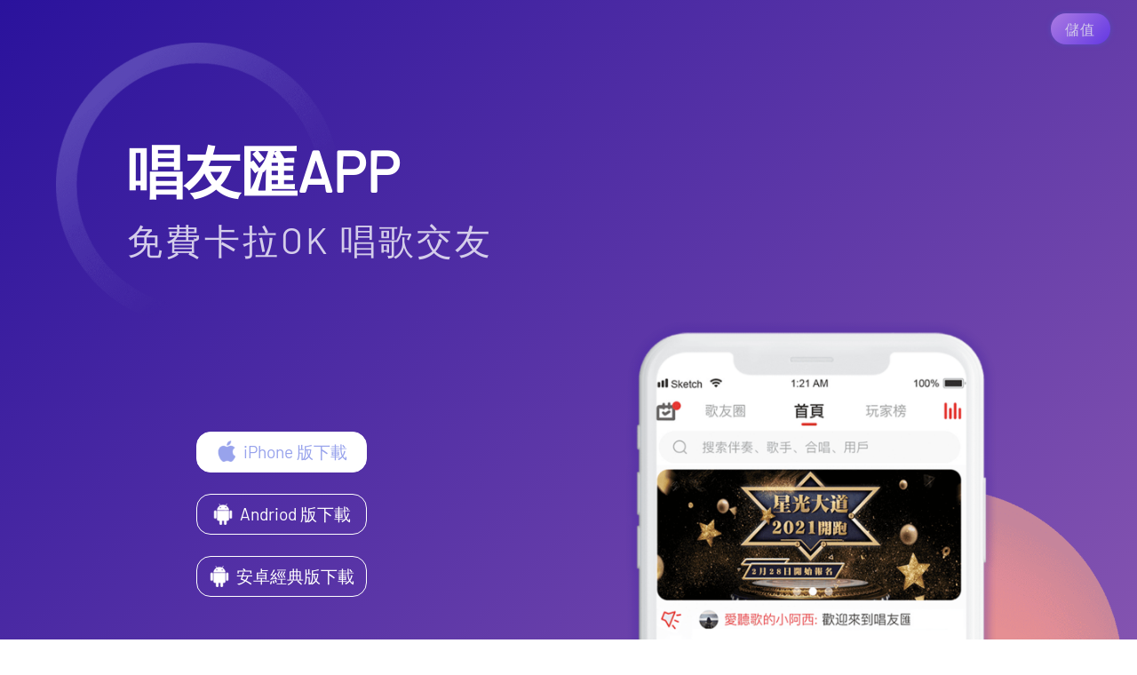

--- FILE ---
content_type: text/html
request_url: https://www.singerpub.com/mobile/index.html
body_size: 1287
content:
<!DOCTYPE html>
<html lang="zh">
<head>
<meta charset="UTF-8">
<meta http-equiv = "X-UA-Compatible" content = "IE=edge,chrome=1" />
<meta name="viewport" content="width=device-width,initial-scale=1,maximum-scale=1,user-scalable=no">
<meta name="format-detection" content="telephone=no,email=no">
<meta name="keywords" content="唱歌APP,唱歌軟體,線上K歌,線上卡拉OK,手機K歌,唱歌,練歌,手機唱歌軟體,唱友匯,唱友匯官網,singerpub,唱歌軟體推薦">
<meta name="description" content="唱友匯-免費卡拉OK唱歌交友。以唱匯友，聲聲動心，年輕時尚的全民手機歡樂唱歌交友平台，你的專屬錄音棚，在這裡可以找回最初最真的自己。">
<meta property="og:title" content="唱友匯 APP">
<meta property="og:description" content="免費卡拉OK唱歌交友">
<meta property="og:image" content="//www.singerpub.com/img/logo-240.png"/>
<title>唱友匯</title>
    <link rel="stylesheet" type="text/css" href="dist/css/app.css?v102kah">
</head>
<body>
  <div id="app">
      <div class="headerBar">
          <div class="mr-auto"></div>
          <div class="payBtn"><a href="/singpay/direct_pay.php" target="_blank" >儲值</a></div>
      </div>

      <div class="solgan">
        <p>唱友匯APP</p><et>免費卡拉OK 唱歌交友</et>
      </div>

      <div class="box">
        <div class="left">
          <a class="iosBtn" href="https://apps.apple.com/tw/app/id1463374378" target="_blank"  >iPhone 版下載</a>
          <a class="androBtn" href="https://play.google.com/store/apps/details?id=com.singerpub" target="_blank">Andriod 版下載</a>
          <a class="androBtn" href="https://dl.singerpub.com/download/singerpub_sp.apk" target="_blank" >安卓經典版下載</a>
        </div>
        <div class="right">
          <img src="dist/img/iphone.png?v102kah">
        </div>
      </div>

      <footer>
          <div class="foorBar">
              <a class="fb" href="https://www.facebook.com/singerpubapp/"></a>
              <a class="ig" href="https://www.instagram.com/singerpub/"></a>
              <a class="line" href="https://lin.ee/GDQ8QVv"></a>
          </div>
          <p><a href="https://www.singerpub.com/app/album2021/index.html" target="_blank">超多唱歌比賽等您哦！</a></p>
          <p><small>客服 / 業務合作<a href="mailto:cs@singerpub.com">cs@singerpub.com</a></small><br>© 2021 SingerPub Ltd. All rights reserved.</p>
      </footer>

  </div>
  <script src="dist/js/jquery.min.js"></script>
</body>
<!-- Global site tag (gtag.js) - Google Analytics -->
<script async src="https://www.googletagmanager.com/gtag/js?id=G-DNY5Y5WB1S"></script>
<script>
    window.dataLayer = window.dataLayer || [];
    function gtag(){dataLayer.push(arguments);}
    gtag('js', new Date());
    gtag('config', 'G-DNY5Y5WB1S');
</script>
</html>

--- FILE ---
content_type: text/css
request_url: https://www.singerpub.com/mobile/dist/css/app.css?v102kah
body_size: 1731
content:
@import url("bootstrap.min.css");
@font-face {
  font-family: "BarlowRegular";
  src: url("../font/Barlow-Regular.ttf");
}

a, b, body, em, h1, h2, h3, h4, h5, h6, html, i, img, table, li, ol, p, strong, td, th, tr, ul, footer, pre {
  margin: 0;
  padding: 0;
  font-size: 1rem;
  font-style: normal;
  -webkit-text-size-adjust: none;
  -webkit-font-smoothing: antialiased;
  font-family: "BarlowRegular", Helvetica, "Apple Color Emoji", Arial, "PingFang TC", "Heiti TC", "Microsoft Jhenghei", sans-serif;
}

body {
  background: #2a129c;
  /* Old browsers */
  /* FF3.6-15 */
  /* Chrome10-25,Safari5.1-6 */
  background: linear-gradient(135deg, #2a129c 0%, #a86eb8 100%);
  /* W3C, IE10+, FF16+, Chrome26+, Opera12+, Safari7+ */
  filter: progid:DXImageTransform.Microsoft.gradient( startColorstr='#2a129c', endColorstr='#a86eb8',GradientType=1 );
  /* IE6-9 fallback on horizontal gradient */
}

div {
  display: block;
}

img {
  max-width: 100%;
  height: auto;
  -webkit-touch-callout: none;
}

a {
  color: #007bff;
}

a:hover {
  text-decoration: none;
  color: #104587;
}

a, button, button:focus {
  outline: none;
}

/*for IE*/
button::-moz-focus-inner {
  border-color: transparent;
}

/*for mozilla*/
.dp_block {
  display: block !important;
}

.dp_none {
  display: none !important;
}

#app {
  max-width: 1242px;
  margin: 0 auto;
}

.headerBar {
  display: flex !important;
}

.headerBar .payBtn {
  margin: 1.3rem .7rem 0;
}

.headerBar .payBtn a {
  color: #D4CDEA;
  padding: .5rem 1rem;
  border-radius: 1.2rem;
  letter-spacing: .1rem;
  background: #ab7be2;
  /* Old browsers */
  /* FF3.6-15 */
  /* Chrome10-25,Safari5.1-6 */
  background: linear-gradient(135deg, #ab7be2 0%, #6338e3 100%);
  /* W3C, IE10+, FF16+, Chrome26+, Opera12+, Safari7+ */
  filter: progid:DXImageTransform.Microsoft.gradient( startColorstr='#ab7be2', endColorstr='#6338e3',GradientType=1 );
  /* IE6-9 fallback on horizontal gradient */
  box-shadow: 0px 0px 5px 1px #5a48b5;
}

@media (max-width: 360px) {
  .headerBar .payBtn a {
    padding: .4rem .7rem;
  }
}

.solgan {
  position: relative;
  margin: 8% 0 0 10%;
}

@media (max-width: 768px) {
  .solgan {
    margin: 10% 0 0 12%;
  }
}

.solgan::before {
  content: "";
  position: absolute;
  top: -6rem;
  left: -5rem;
  height: 20rem;
  width: 20rem;
  margin: 0 .1rem 0 0;
  background-image: url("../img/bg1.png");
  background-size: 100% 100%;
  margin: 0 auto;
  background-position: 0 100%;
  background-repeat: no-repeat;
}

@media (max-width: 768px) {
  .solgan::before {
    top: -2rem;
    left: -2rem;
    height: 8rem;
    width: 8rem;
  }
}

@media (max-width: 360px) {
  .solgan::before {
    top: -1.5rem;
    left: -1.5rem;
    height: 6rem;
    width: 6rem;
  }
}

.solgan p {
  position: relative;
  color: #FFF;
  font-size: 4rem;
  font-weight: bolder;
}

@media (max-width: 768px) {
  .solgan p {
    font-size: 3rem;
  }
}

@media (max-width: 360px) {
  .solgan p {
    font-size: 2rem;
  }
}

.solgan et {
  position: relative;
  color: #D4CDEA;
  font-size: 2.5rem;
  letter-spacing: .2rem;
  z-index: 10;
}

@media (max-width: 768px) {
  .solgan et {
    font-size: 1.5rem;
  }
}

@media (max-width: 360px) {
  .solgan et {
    font-size: 1rem;
  }
}

.box {
  display: flex;
  flex-wrap: wrap;
  margin: 5% 0 0;
  position: relative;
}

@media (max-width: 768px) {
  .box {
    margin: 10% 0 0;
  }
}

.box .left {
  flex: 0 0 48%;
  max-width: 48%;
  text-align: center;
  margin: 10% 0 0;
}

.box .left a {
  display: block;
  min-width: 12rem;
  max-width: 12rem;
  margin: 1.5rem auto 0;
  padding: .5rem 0;
  font-size: 1.2rem;
  color: #FFF;
  border: 1px solid #FFF;
  border-radius: 1rem;
}

@media (max-width: 768px) {
  .box .left a {
    font-size: 1rem;
    min-width: 10rem;
    max-width: 10rem;
  }
}

@media (max-width: 360px) {
  .box .left a {
    font-size: 0.8rem;
    min-width: 8.5rem;
    max-width: 8.5rem;
  }
}

.box .left a:first-child {
  margin: 0 auto;
}

.box .left a:hover {
  color: #FFF !important;
  background-color: #D4CDEA !important;
  border-color: #D4CDEA !important;
}

.box .left .iosBtn {
  background: #FFF !important;
  color: #98a3ec !important;
}

.box .left .iosBtn:before {
  content: '';
  height: 1.5rem;
  width: 1.5rem;
  margin: -.5rem .4rem 0 0;
  display: inline-block;
  background-size: 100% auto;
  background-position: 0 50%;
  background-repeat: no-repeat;
  background-image: url("../img/btnIos.png");
  vertical-align: middle;
}

@media (max-width: 360px) {
  .box .left .iosBtn:before {
    height: 1.25rem;
    width: 1.25rem;
  }
}

.box .left .androBtn:before {
  content: '';
  height: 1.5rem;
  width: 1.5rem;
  margin: -.3rem .4rem 0 0;
  display: inline-block;
  background-size: 100% auto;
  background-position: 0 50%;
  background-repeat: no-repeat;
  background-image: url("../img/btnAndro.png");
  vertical-align: middle;
}

@media (max-width: 360px) {
  .box .left .androBtn:before {
    height: 1.25rem;
    width: 1.25rem;
  }
}

.box .right {
  flex: 0 0 48%;
  max-width: 48%;
  text-align: center;
}

.box .right img {
  max-width: 70%;
}

@media (max-width: 768px) {
  .box .right img {
    max-width: 100%;
  }
}

footer {
  text-align: center;
  margin: 5% 0 0;
  padding: 0 0 10%;
  position: relative;
}

@media (max-width: 1024px) {
  footer {
    margin: 10% 0 0;
  }
}

footer::before {
  content: "";
  position: absolute;
  bottom: 0;
  right: 0;
  height: 70rem;
  width: 70rem;
  margin: 0 .1rem 0 0;
  z-index: -1;
  background-image: url("../img/bg2.png");
  background-size: 100% 100%;
  margin: 0 auto;
  background-position: 0 100%;
  background-repeat: no-repeat;
}

@media (max-width: 768px) {
  footer::before {
    height: 30rem;
    width: 30rem;
  }
}

@media (max-width: 360px) {
  footer::before {
    height: 20rem;
    width: 20rem;
  }
}

footer p {
  color: #DFDFDD;
  text-align: center;
  font-size: 1.1rem;
  margin: 1rem 0;
}

@media (max-width: 360px) {
  footer p {
    font-size: 0.9rem;
  }
}

footer p a {
  color: #ffeb3b;
  padding: 0 0 0 .5rem;
}

footer .foorBar a {
  display: inline-block;
  margin: 0 1rem 0;
}

@media (max-width: 360px) {
  footer .foorBar a {
    margin: 0 .7rem 0;
  }
}

footer .foorBar a:before {
  content: '';
  height: 2rem;
  width: 2rem;
  margin: 0;
  display: inline-block;
  background-size: 100% 100%;
  background-position: 0 50%;
  background-repeat: no-repeat;
  vertical-align: middle;
}

footer .foorBar .fb::before {
  background-image: url("../img/fb.svg");
}

footer .foorBar .ig::before {
  background-image: url("../img/ig.svg");
}

footer .foorBar .line::before {
  background-image: url("../img/line.svg");
}
/*# sourceMappingURL=app.css.map */

--- FILE ---
content_type: image/svg+xml
request_url: https://www.singerpub.com/mobile/dist/img/fb.svg
body_size: 876
content:
<?xml version="1.0" standalone="no"?><!DOCTYPE svg PUBLIC "-//W3C//DTD SVG 1.1//EN" "http://www.w3.org/Graphics/SVG/1.1/DTD/svg11.dtd"><svg t="1604850296422" class="icon" viewBox="0 0 1024 1024" version="1.1" xmlns="http://www.w3.org/2000/svg" p-id="6030" xmlns:xlink="http://www.w3.org/1999/xlink" width="200" height="200"><defs><style type="text/css"></style></defs><path d="M546.986667 1024H56.490667A56.533333 56.533333 0 0 1 0 967.466667V56.533333C0 25.301333 25.301333 0 56.533333 0h910.933334C998.698667 0 1024 25.301333 1024 56.533333v910.933334c0 31.232-25.301333 56.533333-56.533333 56.533333H706.56v-396.544h133.12l19.882667-154.538667H706.56V374.186667c0-44.714667 12.373333-75.221333 76.586667-75.221334h81.834666v-138.24c-14.165333-1.92-62.72-6.101333-119.253333-6.101333-118.016 0-198.784 72.021333-198.784 204.288v113.92H413.525333v154.581333h133.418667V1024z" fill="#DFDFDD" p-id="6031" data-spm-anchor-id="a313x.7781069.0.i1" class="selected"></path></svg>

--- FILE ---
content_type: image/svg+xml
request_url: https://www.singerpub.com/mobile/dist/img/ig.svg
body_size: 947
content:
<?xml version="1.0" standalone="no"?><!DOCTYPE svg PUBLIC "-//W3C//DTD SVG 1.1//EN" "http://www.w3.org/Graphics/SVG/1.1/DTD/svg11.dtd"><svg t="1604850319064" class="icon" viewBox="0 0 1024 1024" version="1.1" xmlns="http://www.w3.org/2000/svg" p-id="6870" xmlns:xlink="http://www.w3.org/1999/xlink" width="200" height="200"><defs><style type="text/css"></style></defs><path d="M298.666667 170.666667a128 128 0 0 0-128 128v426.666666a128 128 0 0 0 128 128h426.666666a128 128 0 0 0 128-128V298.666667a128 128 0 0 0-128-128H298.666667z m0-85.333334h426.666666a213.333333 213.333333 0 0 1 213.333334 213.333334v426.666666a213.333333 213.333333 0 0 1-213.333334 213.333334H298.666667a213.333333 213.333333 0 0 1-213.333334-213.333334V298.666667a213.333333 213.333333 0 0 1 213.333334-213.333334z m213.333333 640a213.333333 213.333333 0 1 1 0-426.666666 213.333333 213.333333 0 0 1 0 426.666666z m0-85.333333a128 128 0 1 0 0-256 128 128 0 0 0 0 256z m234.666667-298.666667a64 64 0 1 1 0-128 64 64 0 0 1 0 128z" p-id="6871" fill="#DFDFDD"></path></svg>

--- FILE ---
content_type: image/svg+xml
request_url: https://www.singerpub.com/mobile/dist/img/line.svg
body_size: 1471
content:
<?xml version="1.0" standalone="no"?><!DOCTYPE svg PUBLIC "-//W3C//DTD SVG 1.1//EN" "http://www.w3.org/Graphics/SVG/1.1/DTD/svg11.dtd"><svg t="1604850269739" class="icon" viewBox="0 0 1107 1024" version="1.1" xmlns="http://www.w3.org/2000/svg" p-id="5228" xmlns:xlink="http://www.w3.org/1999/xlink" width="216.2109375" height="200"><defs><style type="text/css"></style></defs><path d="M553.967 0C248.01 0 0 195.231 0 436.04c0 223.685 214.083 407.92 489.757 433.017a33.708 33.708 0 0 1 22.512 14.705c12.237 20.145 3.542 63.069-5.96 111.197s42.169 23.149 53.6 17.576c9.1-4.415 243.31-136.444 382.742-265.921 101.963-79.1 165.25-189.02 165.25-310.558C1107.934 195.231 859.908 0 553.967 0zM369.311 550.157a29.545 29.545 0 0 1-29.78 29.276H238.257c-17.878 0-41.698-6.178-41.698-35.135v-216.55a29.528 29.528 0 0 1 29.78-29.277h5.959a29.528 29.528 0 0 1 29.78 29.276v187.275h77.438a29.545 29.545 0 0 1 29.796 29.276v5.859z m83.482-5.825a29.746 29.746 0 0 1-59.493 0V333.958a29.746 29.746 0 0 1 59.493 0v210.374z m262.01 0a32.92 32.92 0 0 1-29.78 29.276 33.708 33.708 0 0 1-35.102-16.787l-95.954-134.58v122.057a29.78 29.78 0 0 1-59.543 0V333.589a29.511 29.511 0 0 1 29.763-29.26 37.67 37.67 0 0 1 33.759 21.437c9.232 13.631 97.364 136.511 97.364 136.511V333.59a29.797 29.797 0 0 1 59.576 0v210.709z m178.696-134.614a29.276 29.276 0 1 1 0 58.552H816.06v46.819h77.438a29.276 29.276 0 1 1 0 58.536H777.35a26.557 26.557 0 0 1-26.859-26.322V330.702a26.557 26.557 0 0 1 26.86-26.339h116.148a29.276 29.276 0 1 1 0 58.536H816.06v46.835h77.438z" fill="#DFDFDD" p-id="5229"></path></svg>